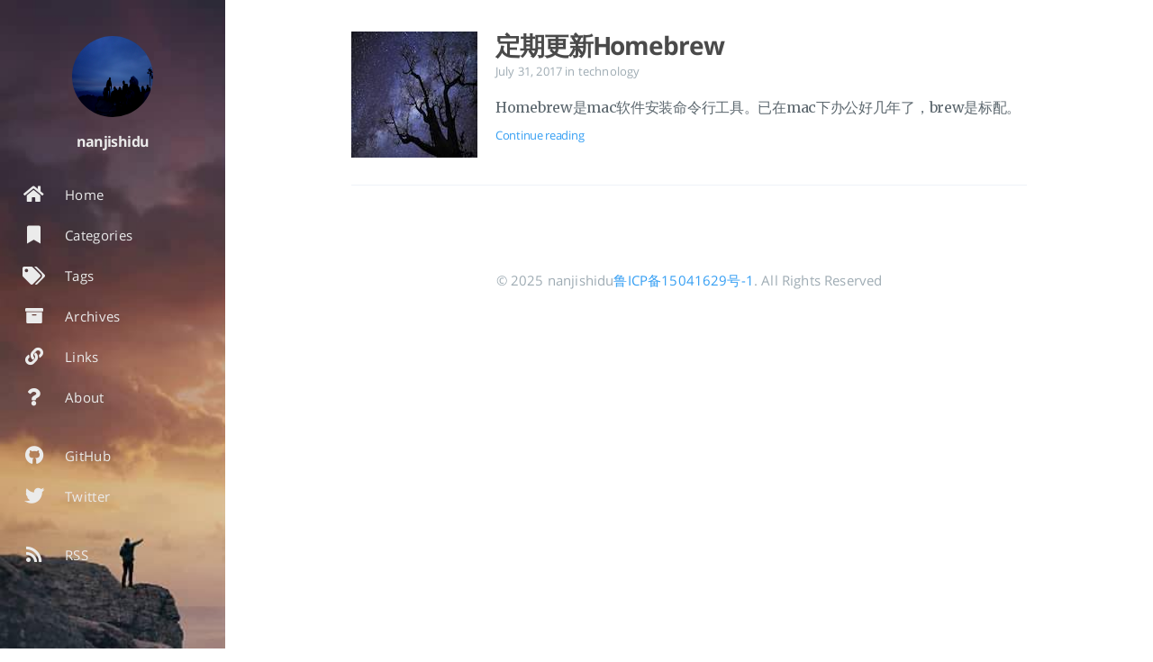

--- FILE ---
content_type: text/html; charset=utf-8
request_url: https://gophper.com/tags/homebrew.html
body_size: 4038
content:
<!DOCTYPE html>
<html lang="en-us">
  <head>
    
    <script type="application/ld+json">

{  
  "@context":"http://schema.org",
  "@type":"Website",
  "@id":"https:\/\/gophper.com",
  "author": {
    "@type": "Person",
    "name": "nanjishidu",
    
    "image": "https://gophper.com/media/author.png"
    
  },
  "name":"nanjishidu",
  "description":"Hugo tranquilpeak theme demo",
  "url":"https:\/\/gophper.com\/tags\/homebrew.html",
  "keywords":"[]"
}

</script>
    <meta charset="UTF-8">
<meta name="viewport" content="width=device-width, initial-scale=1">
<meta http-equiv="X-UA-Compatible" content="IE=edge">
<meta name="generator" content="Hugo 0.57.2 with theme Tranquilpeak 0.5.3-BETA">
<meta name="author" content="nanjishidu">
<meta name="keywords" content="">
<meta name="description" content="Hugo tranquilpeak theme demo">


<meta property="og:description" content="Hugo tranquilpeak theme demo">
<meta property="og:type" content="website">
<meta property="og:title" content="Homebrew">
<meta name="twitter:title" content="Homebrew">
<meta property="og:url" content="https://gophper.com/tags/homebrew.html">
<meta property="twitter:url" content="https://gophper.com/tags/homebrew.html">
<meta property="og:site_name" content="nanjishidu">
<meta property="og:description" content="Hugo tranquilpeak theme demo">
<meta name="twitter:description" content="Hugo tranquilpeak theme demo">
<meta property="og:locale" content="en-us">


<meta name="twitter:card" content="summary">







  <meta property="og:image" content="https://gophper.com/media/author.png">
  <meta property="twitter:image" content="https://gophper.com/media/author.png">






    <title>Homebrew</title>

    <link rel="icon" href="https://gophper.com/favicon.png">
    
      <link rel="alternate" type="application/rss+xml" title="RSS" href="https://gophper.com/tags/homebrew/index.xml">
    

    

    <link rel="canonical" href="https://gophper.com/tags/homebrew.html">

    
    <link rel="stylesheet" href="https://cdnjs.cloudflare.com/ajax/libs/font-awesome/5.15.3/css/all.min.css" integrity="sha512-iBBXm8fW90+nuLcSKlbmrPcLa0OT92xO1BIsZ+ywDWZCvqsWgccV3gFoRBv0z+8dLJgyAHIhR35VZc2oM/gI1w==" crossorigin="anonymous" referrerpolicy="no-referrer" />
    <link rel="stylesheet" href="https://cdnjs.cloudflare.com/ajax/libs/fancybox/3.5.7/jquery.fancybox.min.css" integrity="sha512-H9jrZiiopUdsLpg94A333EfumgUBpO9MdbxStdeITo+KEIMaNfHNvwyjjDJb+ERPaRS6DpyRlKbvPUasNItRyw==" crossorigin="anonymous" referrerpolicy="no-referrer" />
    
    
    
    <link rel="stylesheet" href="https://gophper.com/css/style-h6ccsoet3mzkbb0wngshlfbaweimexgqcxj0h5hu4h82olsdzz6wmqdkajm.min.css" />
    
    

    
      
    
    
  </head>

  <body>
    <div id="blog">
      <header id="header" data-behavior="2">
  <i id="btn-open-sidebar" class="fa fa-lg fa-bars"></i>
  <div class="header-title">
    <a class="header-title-link" href="https://gophper.com/" aria-label="Go to homepage">nanjishidu</a>
  </div>
  
    
      <a class="header-right-picture "
         href="https://gophper.com/#about" aria-label="Open the link: /#about">
    
    
    
      
        <img class="header-picture" src="https://gophper.com/media/author.png" alt="Author&#39;s picture" />
      
    
    </a>
  
</header>

      <nav id="sidebar" data-behavior="2">
  <div class="sidebar-container">
    
      <div class="sidebar-profile">
        <a href="https://gophper.com/#about" aria-label="Read more about the author">
          <img class="sidebar-profile-picture" src="https://gophper.com/media/author.png" alt="Author&#39;s picture" />
        </a>
        <h4 class="sidebar-profile-name">nanjishidu</h4>
        
          <h5 class="sidebar-profile-bio">do one thing and do it well</h5>
        
      </div>
    
    <ul class="sidebar-buttons">
      
  <li class="sidebar-button">
    
      <a class="sidebar-button-link " href="https://gophper.com/" title="Home">
    
      <i class="sidebar-button-icon fas fa-lg fa-home" aria-hidden="true"></i>
      
      <span class="sidebar-button-desc">Home</span>
    </a>
  </li>

  <li class="sidebar-button">
    
      <a class="sidebar-button-link " href="https://gophper.com/categories.html" title="Categories">
    
      <i class="sidebar-button-icon fas fa-lg fa-bookmark" aria-hidden="true"></i>
      
      <span class="sidebar-button-desc">Categories</span>
    </a>
  </li>

  <li class="sidebar-button">
    
      <a class="sidebar-button-link " href="https://gophper.com/tags.html" title="Tags">
    
      <i class="sidebar-button-icon fas fa-lg fa-tags" aria-hidden="true"></i>
      
      <span class="sidebar-button-desc">Tags</span>
    </a>
  </li>

  <li class="sidebar-button">
    
      <a class="sidebar-button-link " href="https://gophper.com/archives.html" title="Archives">
    
      <i class="sidebar-button-icon fas fa-lg fa-archive" aria-hidden="true"></i>
      
      <span class="sidebar-button-desc">Archives</span>
    </a>
  </li>

  <li class="sidebar-button">
    
      <a class="sidebar-button-link " href="https://gophper.com/2013/01/frend.html" title="Links">
    
      <i class="sidebar-button-icon fa fa-lg fa-link"></i>
      
      <span class="sidebar-button-desc">Links</span>
    </a>
  </li>

  <li class="sidebar-button">
    
      <a class="sidebar-button-link " href="https://gophper.com/2013/01/about.html" title="About">
    
      <i class="sidebar-button-icon fa fa-lg fa-question"></i>
      
      <span class="sidebar-button-desc">About</span>
    </a>
  </li>


    </ul>
    <ul class="sidebar-buttons">
      
  <li class="sidebar-button">
    
      <a class="sidebar-button-link " href="https://github.com/nanjishidu" target="_blank" rel="noopener" title="GitHub">
    
      <i class="sidebar-button-icon fab fa-lg fa-github" aria-hidden="true"></i>
      
      <span class="sidebar-button-desc">GitHub</span>
    </a>
  </li>

  <li class="sidebar-button">
    
      <a class="sidebar-button-link " href="https://twitter.com/nanjishidu" target="_blank" rel="noopener" title="Twitter">
    
      <i class="sidebar-button-icon fab fa-lg fa-twitter" aria-hidden="true"></i>
      
      <span class="sidebar-button-desc">Twitter</span>
    </a>
  </li>


    </ul>
    <ul class="sidebar-buttons">
      
  <li class="sidebar-button">
    
      <a class="sidebar-button-link " href="https://gophper.com/index.xml" title="RSS">
    
      <i class="sidebar-button-icon fas fa-lg fa-rss" aria-hidden="true"></i>
      
      <span class="sidebar-button-desc">RSS</span>
    </a>
  </li>


    </ul>
  </div>
</nav>

      
        

      
      <div id="main" data-behavior="2"
        class="
               hasCoverMetaIn
               ">
        
          <section class="postShorten-group main-content-wrap">
            
            
              
  
    
  


  

<article class="postShorten postShorten--thumbnailimg-left">
  <div class="postShorten-wrap">
    
    <div class="postShorten-header">
      <h1 class="postShorten-title">
      
        <a class="link-unstyled" href="https://gophper.com/2017/07/homebrew.html" aria-label="Open the post: 定期更新Homebrew">
      
          定期更新Homebrew
        </a>
      </h1>
      
  <div class="postShorten-meta post-meta">
    
      <time datetime="2017-07-31T00:00:00Z">
        
  July 31, 2017

      </time>
    
    
  
  
    <span>in</span>
    
      <a class="category-link" href="https://gophper.com/categories/technology">technology</a>
    
  

  </div>

    </div>
    <div class="postShorten-excerpt">
      
        <p>Homebrew是mac软件安装命令行工具。已在mac下办公好几年了，brew是标配。</p>
      
      <p>
        
          <a href="https://gophper.com/2017/07/homebrew.html" class="postShorten-excerpt_link link" aria-label="Open the post: 定期更新Homebrew">Continue reading</a>
        
        
      </p>
    </div>
  </div>
  
    <a href="https://gophper.com/2017/07/homebrew.html" aria-label="Open the post: 定期更新Homebrew">
      <div class="postShorten-thumbnailimg">
        <img alt="" src="https://gophper.com/media/2017/0731.jpg"/>
      </div>
    </a>
  
</article>

            
            

          </section>
        
        <footer id="footer" class="main-content-wrap">
  <span class="copyrights">
    &copy; 2025 nanjishidu<a href="https://beian.miit.gov.cn/">鲁ICP备15041629号-1</a>. All Rights Reserved
  </span>
</footer>

      </div>
    </div>
    
<script>
    var _hmt = _hmt || [];
    (function() {
      var hm = document.createElement("script");
      hm.src = "https://hm.baidu.com/hm.js?68d663652eb3a3a90a358718dade51ae";
      var s = document.getElementsByTagName("script")[0]; 
      s.parentNode.insertBefore(hm, s);
    })();
</script>
    <div id="about">
  <div id="about-card">
    <div id="about-btn-close">
      <i class="fa fa-times"></i>
    </div>
    
      <img id="about-card-picture" src="https://gophper.com/media/author.png" alt="Author&#39;s picture" />
    
    <h4 id="about-card-name">nanjishidu</h4>
    
      <div id="about-card-bio">do one thing and do it well</div>
    
    
      <div id="about-card-job">
        <i class="fa fa-briefcase"></i>
        <br/>
        Gopher
      </div>
    
    
      <div id="about-card-location">
        <i class="fa fa-map-marker-alt"></i>
        <br/>
        China
      </div>
    
  </div>
</div>

    

    
  
    
      <div id="cover" style="background-image:url('https://gophper.com/images/cover.jpg');"></div>
    
  


    
<script src="https://cdnjs.cloudflare.com/ajax/libs/jquery/3.6.0/jquery.min.js" integrity="sha512-894YE6QWD5I59HgZOGReFYm4dnWc1Qt5NtvYSaNcOP+u1T9qYdvdihz0PPSiiqn/+/3e7Jo4EaG7TubfWGUrMQ==" crossorigin="anonymous" referrerpolicy="no-referrer"></script>

  <script src="https://cdnjs.cloudflare.com/ajax/libs/highlight.js/11.1.0/highlight.min.js" integrity="sha512-z+/WWfyD5tccCukM4VvONpEtLmbAm5LDu7eKiyMQJ9m7OfPEDL7gENyDRL3Yfe8XAuGsS2fS4xSMnl6d30kqGQ==" crossorigin="anonymous" referrerpolicy="no-referrer"></script>

<script src="https://cdnjs.cloudflare.com/ajax/libs/fancybox/3.5.7/jquery.fancybox.min.js" integrity="sha512-uURl+ZXMBrF4AwGaWmEetzrd+J5/8NRkWAvJx5sbPSSuOb0bZLqf+tOzniObO00BjHa/dD7gub9oCGMLPQHtQA==" crossorigin="anonymous" referrerpolicy="no-referrer"></script>


<script src="https://gophper.com/js/script-yqzy9wdlzix4lbbwdnzvwx3egsne77earqmn73v9uno8aupuph8wfguccut.min.js"></script>


  
    <script async crossorigin="anonymous" defer integrity="sha512-gE8KAQyFIzV1C9+GZ8TKJHZS2s+n7EjNtC+IMRn1l5+WYJTHOODUM6JSjZhFhqXmc7bG8Av6XXpckA4tYhflnw==" src="https://cdnjs.cloudflare.com/ajax/libs/highlight.js/11.1.0/languages/apache.min.js"></script>
  

  
    <script async crossorigin="anonymous" defer integrity="sha512-EWROca+bote+7Oaaar1F6y74iZj1r1F9rm/ly7o+/FwJopbBaWtsFDmaKoZDd3QiGU2pGacBirHJNivmGLYrow==" src="https://cdnjs.cloudflare.com/ajax/libs/highlight.js/11.1.0/languages/go.min.js"></script>
  

  
    <script async crossorigin="anonymous" defer integrity="sha512-GDVzAn0wpx1yVtQsRWmFc6PhJiLBPdUic+h4GWgljBh904O3JU10fk9EKNpVyIoPqkFn54rgL2QBG4BmUTMpiQ==" src="https://cdnjs.cloudflare.com/ajax/libs/highlight.js/11.1.0/languages/http.min.js"></script>
  

  
    <script async crossorigin="anonymous" defer integrity="sha512-UgZlma8NzkrDb/NWgmLIcTrH7i/CSnLLDRFqCSNF5NGPpjKmzyM25qcoXGOup8+cDakKyaiTDd7N4dyH4YT+IA==" src="https://cdnjs.cloudflare.com/ajax/libs/highlight.js/11.1.0/languages/less.min.js"></script>
  

  
    <script async crossorigin="anonymous" defer integrity="sha512-lot9koe73sfXIrUvIPM/UEhuMciN56RPyBdOyZgfO53P2lkWyyXN7J+njcxIIBRV+nVDQeiWtiXg+bLAJZDTfg==" src="https://cdnjs.cloudflare.com/ajax/libs/highlight.js/11.1.0/languages/nginx.min.js"></script>
  

  
    <script async crossorigin="anonymous" defer integrity="sha512-Zd3e7XxHP00TD0Imr0PIfeM0fl0v95kMWuhyAS3Wn1UTSXTkz0OhtRgBAr4JlmADRgiXr4x7lpeUdqaGN8xIog==" src="https://cdnjs.cloudflare.com/ajax/libs/highlight.js/11.1.0/languages/puppet.min.js"></script>
  

  
    <script async crossorigin="anonymous" defer integrity="sha512-qtqDO052iXMSP+5d/aE/jMtL9vIIGvONgTJziC2K/ZIB1yEGa55WVxGE9/08rSQ62EoDifS9SWVGZ7ihSLhzMA==" src="https://cdnjs.cloudflare.com/ajax/libs/highlight.js/11.1.0/languages/scss.min.js"></script>
  

  
    <script async crossorigin="anonymous" defer integrity="sha512-1NmkjnEDnwwwcu28KoQF8vs3oaPFokQHbmbtwGhFfeDsQZtVFI8zW2aE9O8yMYdpdyKV/5blE4pSWw4Z/Sv97w==" src="https://cdnjs.cloudflare.com/ajax/libs/highlight.js/11.1.0/languages/stylus.min.js"></script>
  

  
    <script async crossorigin="anonymous" defer integrity="sha512-B2wSfruPjr8EJL6IIzQr1eAuDwrsfIfccNf/LCEdxELCgC/S/ZMt/Uvk80aD79m7IqOqW+Sw8nbkvha20yZpzg==" src="https://cdnjs.cloudflare.com/ajax/libs/highlight.js/11.1.0/languages/swift.min.js"></script>
  

  
    <script async crossorigin="anonymous" defer integrity="sha512-28oDiQZGKUVN6wQ7PSLPNipOcmkCALXKwOi7bnkyFf8QiMZQxG9EQoy/iiNx6Zxj2cG2SbVa4dXKigQhu7GiFw==" src="https://cdnjs.cloudflare.com/ajax/libs/highlight.js/11.1.0/languages/yaml.min.js"></script>
  


<script>
$(document).ready(function() {
  hljs.configure({ classPrefix: '', useBR: false });
  $('pre.code-highlight > code, pre > code').each(function(i, block) {
    if (!$(this).hasClass('codeblock')) {
      $(this).addClass('codeblock');
    }
    hljs.highlightBlock(block);
  });
});
</script>




    
  </body>
</html>

